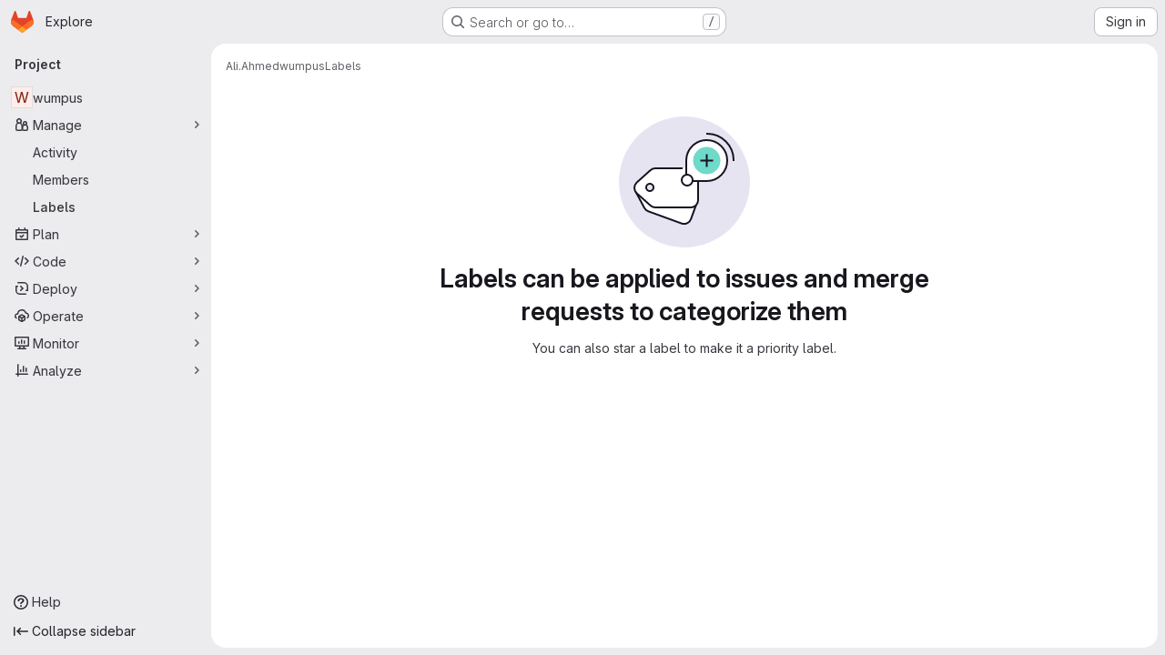

--- FILE ---
content_type: text/javascript; charset=utf-8
request_url: https://gitlab.inf.unibz.it/assets/webpack/pages.projects.labels.index.d28da9f3.chunk.js
body_size: 184
content:
(this.webpackJsonp=this.webpackJsonp||[]).push([["pages.projects.labels.index"],{254:function(e,s,a){a("HVBj"),a("gjpc"),e.exports=a("plhZ")},plhZ:function(e,s,a){"use strict";a.r(s);var p=a("feg8");Object(p.c)()}},[[254,"runtime","main","commons-pages.projects-pages.projects.activity-pages.projects.alert_management.details-pages.project-8c2226c2","commons-pages.admin.labels.edit-pages.admin.labels.index-pages.groups.labels.edit-pages.groups.label-7a36961f"]]]);
//# sourceMappingURL=pages.projects.labels.index.d28da9f3.chunk.js.map